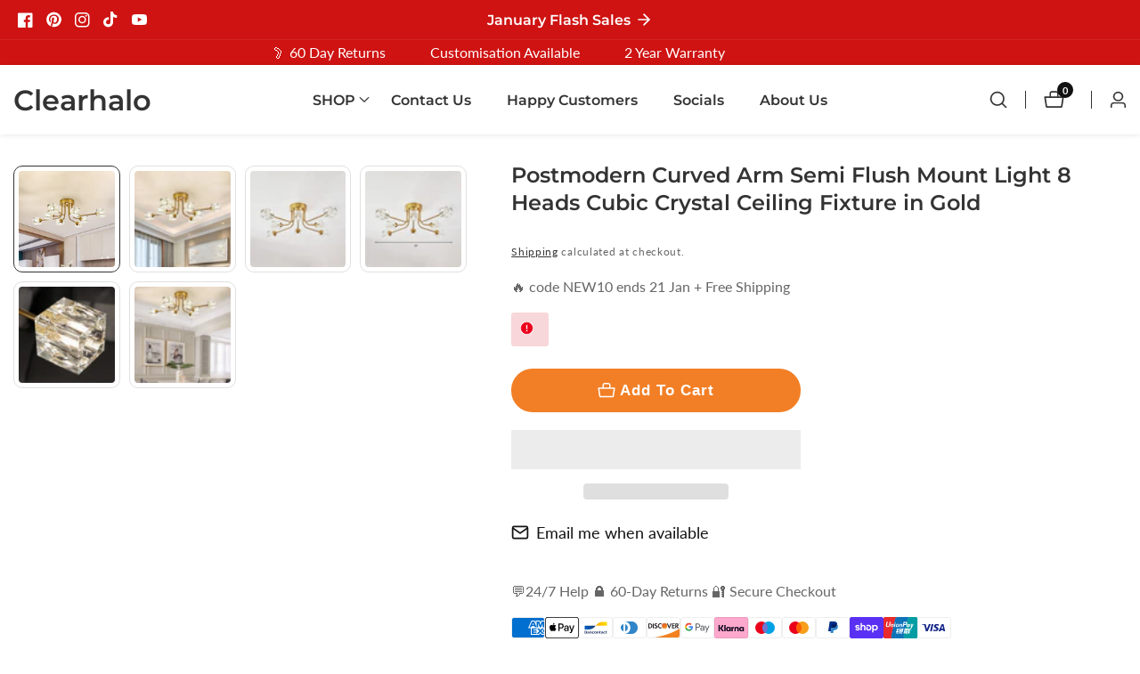

--- FILE ---
content_type: text/css
request_url: https://www.clearhalo.com/cdn/shop/t/54/assets/product-form-input.css?v=36893207457699060241762015096
body_size: 303
content:
.product-form__input{padding:0;margin:0;max-width:37rem;min-width:fit-content;border:none}.product-form__input--dropdown{margin-bottom:1.6rem}.product-form__input .form__label{padding-left:0}fieldset.product-form__input .form__label{margin-bottom:.2rem}.product-form__input input[type=radio]{clip:rect(0,0,0,0);overflow:hidden;position:absolute;height:1px;width:1px}.product-form__input input[type=radio]+label{border:.1rem solid rgba(var(--color-foreground),.55);border-radius:.5rem;background-color:var( --color-swatch-background, var(--swatch-background-color) );color:var(--color-foreground);display:inline-flex;margin:.7rem .5rem .2rem 0;padding:.5rem 1.5rem;font-size:1.6rem;transition:border var(--duration-short) ease;cursor:pointer;justify-content:center;align-items:center;background-image:var(--swatch-background-image);background-size:cover}.product-form__input input[type=radio]+label:hover{border:.1rem solid rgb(var(--color-foreground))}.product-form__input input[type=radio]:checked+label:not(.variant--swatch-custom){background-color:rgb(var(--color-foreground));color:rgb(var(--color-background))}.product-form__input input[type=radio]:disabled+label,.product-form__input input[type=radio].disabled+label{border-color:rgba(var(--color-foreground),.1);color:rgba(var(--color-foreground),.4);text-decoration:line-through}.product-form__input input[type=radio].disabled:checked+label,.product-form__input input[type=radio]:disabled:checked+label{color:rgba(var(--color-background),.4)}.product-form__input input[type=radio]:focus-visible+label{box-shadow:0 0 0 .3rem rgb(var(--color-background)),0 0 0 .5rem rgba(var(--color-foreground),.55)}.product-form__input input[type=radio]+label.variant--swatch-image{padding:5px;line-height:1;width:3.5rem;height:3.5rem}.product-form__input input[type=radio]+label.variant--swatch-image img{max-width:100%;height:auto}.product-form__input input[type=radio]+label.variant--swatch-custom{position:relative}.product-form__input input[type=radio]+label.variant--swatch-custom span.swatch--variant-tooltip{position:absolute;bottom:100%;background:rgba(var(--color-button),var(--alpha-button-background));color:rgb(var(--color-button-text));z-index:9;padding:6px 12px;border-radius:2px;left:50%;transform:translate(-50%,-70%);transition-property:opacity,transform;transition-duration:.3s;transition-timing-function:ease;pointer-events:none;line-height:1;opacity:0;font-size:1.3rem}.product-form__input input[type=radio]+label.variant--swatch-custom span.swatch--variant-tooltip:after{content:"";position:absolute;bottom:-1.6rem;width:0;height:0;border-style:solid;border-width:1rem;border-color:transparent transparent transparent;border-top-color:rgba(var(--color-button),var(--alpha-button-background));left:50%;transform:translate(-50%)}.product-form__input input[type=radio]+label.variant--swatch-custom:hover span.swatch--variant-tooltip{opacity:1;transform:translate(-50%,-50%)}.product-form__input.radio--swatch{display:flex;flex-wrap:wrap}.product-form__input input[type=radio]+label.variant--swatch-color{width:2.5rem;height:2.5rem}.product-form__input input[type=radio]+label.variant--swatch-color:not(.swatch-button-circle){padding:.3rem;border-radius:.2rem}.product-form__input input[type=radio]+label.variant--swatch-custom{border:none;outline:.1rem solid rgba(var(--color-foreground),.55);outline-offset:3px;margin:.7rem 1.3rem .7rem 0}.product-form__input input[type=radio]+label.variant--swatch-image{margin:.7rem 1.3rem .7rem 0}.product-form__input input[type=radio]:checked+label.variant--swatch-custom{outline:.2rem solid rgba(var(--color-foreground))}.product-form__input input[type=radio]+label.variant--swatch-custom.swatch-button-circle{border-radius:100%;padding:0}.product-form__input input[type=radio]+label[data-color]{background-repeat:no-repeat;background-size:cover;background-position:center}.product-form__input input[type=radio].focused+label,.no-js .shopify-payment-button__button [role=button]:focus+label{box-shadow:0 0 0 .3rem rgb(var(--color-background)),0 0 0 .5rem rgba(var(--color-foreground),.55)}.no-js .product-form__input input[type=radio]:focus:not(:focus-visible)+label{box-shadow:none}.product-form__input .select{max-width:25rem}.product-form__input+.product-form__input{margin-top:1.5rem}.product-form__input input[type=radio]:focus-visible+label.variant--swatch-custom{outline-offset:8px}.product-form__input input[type=radio].disabled+label.variant--swatch-custom{position:relative}.product-form__input input[type=radio].disabled+label.variant--swatch-custom:before{position:absolute;content:"X";width:2rem;height:2rem;z-index:1;top:-8px;left:-8px;background:rgba(var(--color-foreground));color:rgba(var(--color-background));text-align:center;border-radius:100%;display:flex;align-items:center;justify-content:center;font-size:1.4rem}
/*# sourceMappingURL=/cdn/shop/t/54/assets/product-form-input.css.map?v=36893207457699060241762015096 */


--- FILE ---
content_type: text/css
request_url: https://www.clearhalo.com/cdn/shop/t/54/assets/section-slider-button-controls.css?v=98421461154301836771762015096
body_size: -179
content:
.product__slider--button:after{display:none}.product__slider--button{width:5rem;background:rgba(var(--color-background),0);color:rgba(var(--color-foreground),.9);height:5rem;padding:0;transition:var(--transition);position:unset;left:unset;right:unset;margin:0;border:.1rem solid rgba(var(--color-foreground),.7)}.product__slider--button.button--round{border-radius:50%}.product__slider--button.button--sqaure{border-radius:0}.slider--controls--button:not(.slideshow--slider){gap:2rem}.product__slider--button:hover,.product__slider--button:focus-visible{background:var(--slider-button-background);border-color:var(--slider-button-background);color:var(--slider-button-color);box-shadow:0 .4rem .4rem rgba(var(--color-foreground),.2)}.productSlider.swiper:not(.swiper-initialized) .swiper-wrapper{gap:3rem}.productSlider.swiper:not(.swiper-initialized) .swiper-wrapper .swiper-slide{width:25%}@media only screen and (min-width: 750px){.slider--navgaition-button-absolute .product__slider--button{top:var(--slider-navigation-top-offset, 50%);margin-top:-2.5rem;position:absolute;z-index:10}.slider--navgaition-button-absolute .swiper-button-prev.product__slider--button{left:0}.slider--navgaition-button-absolute .swiper-button-next.product__slider--button{right:0}.testimonial--slider.slider--navgaition-button-absolute .product__slider--button{top:calc(var(--slider-navigation-top-offset, 50%) + 5rem)}.slider__heading--wrapper{gap:2rem}}@media only screen and (max-width: 749px){.slider__heading--wrapper.d-flex{flex-direction:column;align-items:center}.product__slider--button{width:4.5rem;height:4.5rem}.slider--controls--button:not(.slider--navgaition-button-absolute){margin-top:2.5rem}.productSlider.swiper:not(.swiper-initialized) .swiper-wrapper .swiper-slide{width:50%}.slider--controls--button.slider--navgaition-button-absolute{display:flex;justify-content:center}.slider--controls--button.slider--navgaition-button-absolute:not(.testimonial--slider){margin-top:3rem}}.productSlider .swiper-wrapper{box-sizing:border-box}html[dir=rtl] .product__slider--button>svg{transform:rotate(-180deg)}@media only screen and (min-width: 750px){html[dir=rtl] .slider--navgaition-button-absolute .swiper-button-next.product__slider--button{right:auto;left:0}html[dir=rtl] .slider--navgaition-button-absolute .swiper-button-prev.product__slider--button{left:auto;right:0}}
/*# sourceMappingURL=/cdn/shop/t/54/assets/section-slider-button-controls.css.map?v=98421461154301836771762015096 */


--- FILE ---
content_type: text/javascript
request_url: https://www.clearhalo.com/cdn/shop/t/54/assets/lookbook-slider.js?v=139246261672770658341762015096
body_size: -345
content:
theme.lookbookSlider=function(){function lookBook(e){let slideshow=e.querySelector(".lookbook--slider"),paginationSelector=e.querySelector(".swiper-pagination"),navselectorPrev=e.querySelector(".swiper-button-prev"),navselectorNext=e.querySelector(".swiper-button-next");var lookbookSlider=new Swiper(slideshow,{loop:!0,spaceBetween:20,pagination:{el:paginationSelector,clickable:!0},autoplay:!1,autoHeight:!1,navigation:{nextEl:navselectorNext,prevEl:navselectorPrev},breakpoints:{320:{slidesPerView:2},750:{slidesPerView:2},992:{slidesPerView:2}}});const lookbookHotspot=e.querySelectorAll(".lookbook--product-hotspot");lookbookHotspot.length>0&&lookbookHotspot.forEach(button=>{button?.addEventListener("mouseover",function(event){lookbookSlider.slideToLoop(parseInt(button.dataset.index)),slideshow.classList.add("lookbook__hover--active")}),button?.addEventListener("mouseout",function(event){slideshow.classList.remove("lookbook__hover--active")})}),lookbookHotspot.length>0&&lookbookHotspot.forEach(button=>{button?.addEventListener("click",function(event){lookbookSlider.slideToLoop(parseInt(button.dataset.index)),slideshow.classList.add("lookbook__hover--active")})}),lookbookSlider.on("slideChange",function(){const realIndex=lookbookSlider.realIndex;lookbookHotspot.length>0&&lookbookHotspot.forEach(button=>{button.classList.remove("active"),parseInt(button.dataset.index)==realIndex&&button.classList.add("active")})})}return lookBook}();
//# sourceMappingURL=/cdn/shop/t/54/assets/lookbook-slider.js.map?v=139246261672770658341762015096
